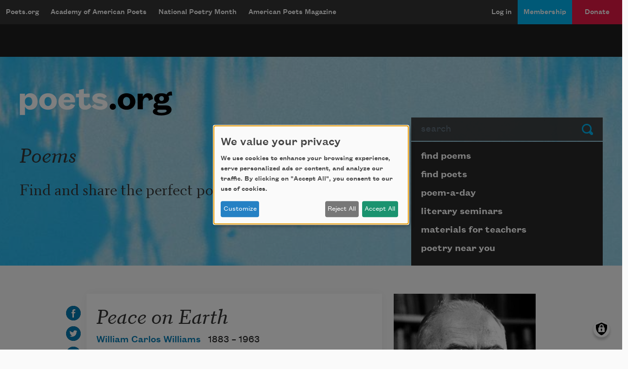

--- FILE ---
content_type: text/html; charset=utf-8
request_url: https://www.google.com/recaptcha/api2/aframe
body_size: 266
content:
<!DOCTYPE HTML><html><head><meta http-equiv="content-type" content="text/html; charset=UTF-8"></head><body><script nonce="ZkuvIaiIIrjeGSZh7hUKEQ">/** Anti-fraud and anti-abuse applications only. See google.com/recaptcha */ try{var clients={'sodar':'https://pagead2.googlesyndication.com/pagead/sodar?'};window.addEventListener("message",function(a){try{if(a.source===window.parent){var b=JSON.parse(a.data);var c=clients[b['id']];if(c){var d=document.createElement('img');d.src=c+b['params']+'&rc='+(localStorage.getItem("rc::a")?sessionStorage.getItem("rc::b"):"");window.document.body.appendChild(d);sessionStorage.setItem("rc::e",parseInt(sessionStorage.getItem("rc::e")||0)+1);localStorage.setItem("rc::h",'1769151136167');}}}catch(b){}});window.parent.postMessage("_grecaptcha_ready", "*");}catch(b){}</script></body></html>